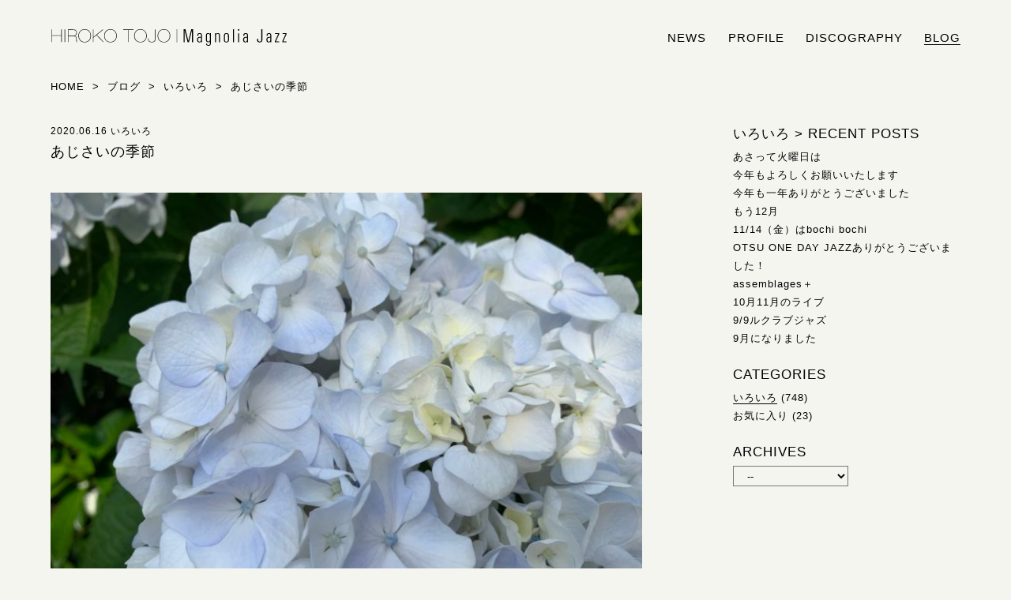

--- FILE ---
content_type: text/html; charset=UTF-8
request_url: https://magnolia-jazz.com/2020/06/post-1689/
body_size: 9513
content:
<!DOCTYPE html>
<!--[if lt IE 7]><html lang="ja" class="no-js lt-ie9 lt-ie8 lt-ie7"><![endif]-->
<!--[if IE 7]><html lang="ja" class="no-js lt-ie9 lt-ie8"><![endif]-->
<!--[if IE 8]><html lang="ja" class="no-js lt-ie9"><![endif]-->
<!--[if gt IE 8]><!--><html lang="ja" class="no-js"><!--<![endif]-->
<html lang="ja">
<head prefix="og: http://ogp.me/ns# fb: http://ogp.me/ns/fb# article: http://ogp.me/ns/article#">
<meta charset="utf-8">
<meta http-equiv="X-UA-Compatible" content="IE=edge">
<title>あじさいの季節  |  HIROKO TOJO | Magnolia Jazz | シンガー東條浩子オフィシャルサイト</title>
<meta name="description" content="シンガー東條浩子のオフィシャルサイトです。リリース情報やライブスケジュール、また日々の雑記などをブログにて発信しております。">
<meta name="viewport" content="initial-scale=1.0, maximum-scale=1, width=device-width">
<!-- OGP -->
<meta property="og:locale" content="ja_JP">
<meta property="og:type" content="article">
<meta name="description" content="シンガー東條浩子のオフィシャルサイトです。リリース情報やライブスケジュール、また日々の雑記などをブログにて発信しております。">
<meta property="og:title" content="あじさいの季節">
<meta property="og:url" content="https://magnolia-jazz.com/2020/06/post-1689/">
<meta property="og:site_name" content="HIROKO TOJO | Magnolia Jazz | シンガー東條浩子オフィシャルサイト">
<meta property="og:image" content="https://magnolia-jazz.com/jazz/wp-content/uploads/2014/12/141203_174748.jpg">
<!-- // OGP -->

<link rel="canonical" href="https://magnolia-jazz.com/2020/06/post-1689/">
<meta name="msapplication-TileColor" content="#000">
<meta name="msapplication-TileImage" content="https://magnolia-jazz.com/jazz/wp-content/themes/renewal_2018/images/favicons/mstile-144x144.png">
<link rel="shortcut icon" type="image/vnd.microsoft.icon" href="https://magnolia-jazz.com/jazz/wp-content/themes/renewal_2018/images/favicons/favicon.ico">
<link rel="icon" type="image/vnd.microsoft.icon" href="https://magnolia-jazz.com/jazz/wp-content/themes/renewal_2018/images/favicons/favicon.ico">
<link rel="apple-touch-icon" sizes="57x57" href="https://magnolia-jazz.com/jazz/wp-content/themes/renewal_2018/images/favicons/apple-touch-icon-57x57.png">
<link rel="apple-touch-icon" sizes="60x60" href="https://magnolia-jazz.com/jazz/wp-content/themes/renewal_2018/images/favicons/apple-touch-icon-60x60.png">
<link rel="apple-touch-icon" sizes="72x72" href="https://magnolia-jazz.com/jazz/wp-content/themes/renewal_2018/images/favicons/apple-touch-icon-72x72.png">
<link rel="apple-touch-icon" sizes="76x76" href="https://magnolia-jazz.com/jazz/wp-content/themes/renewal_2018/images/favicons/apple-touch-icon-76x76.png">
<link rel="apple-touch-icon" sizes="114x114" href="https://magnolia-jazz.com/jazz/wp-content/themes/renewal_2018/images/favicons/apple-touch-icon-114x114.png">
<link rel="apple-touch-icon" sizes="120x120" href="https://magnolia-jazz.com/jazz/wp-content/themes/renewal_2018/images/favicons/apple-touch-icon-120x120.png">
<link rel="apple-touch-icon" sizes="144x144" href="https://magnolia-jazz.com/jazz/wp-content/themes/renewal_2018/images/favicons/apple-touch-icon-144x144.png">
<link rel="apple-touch-icon" sizes="152x152" href="https://magnolia-jazz.com/jazz/wp-content/themes/renewal_2018/images/favicons/apple-touch-icon-152x152.png">
<link rel="apple-touch-icon" sizes="180x180" href="https://magnolia-jazz.com/jazz/wp-content/themes/renewal_2018/images/favicons/apple-touch-icon-180x180.png">
<link rel="icon" type="image/png" sizes="36x36" href="https://magnolia-jazz.com/jazz/wp-content/themes/renewal_2018/images/favicons/android-chrome-36x36.png">
<link rel="icon" type="image/png" sizes="48x48" href="https://magnolia-jazz.com/jazz/wp-content/themes/renewal_2018/images/favicons/android-chrome-48x48.png">
<link rel="icon" type="image/png" sizes="72x72" href="https://magnolia-jazz.com/jazz/wp-content/themes/renewal_2018/images/favicons/android-chrome-72x72.png">
<link rel="icon" type="image/png" sizes="96x96" href="https://magnolia-jazz.com/jazz/wp-content/themes/renewal_2018/images/favicons/android-chrome-96x96.png">
<link rel="icon" type="image/png" sizes="128x128" href="https://magnolia-jazz.com/jazz/wp-content/themes/renewal_2018/images/favicons/android-chrome-128x128.png">
<link rel="icon" type="image/png" sizes="144x144" href="https://magnolia-jazz.com/jazz/wp-content/themes/renewal_2018/images/favicons/android-chrome-144x144.png">
<link rel="icon" type="image/png" sizes="152x152" href="https://magnolia-jazz.com/jazz/wp-content/themes/renewal_2018/images/favicons/android-chrome-152x152.png">
<link rel="icon" type="image/png" sizes="192x192" href="https://magnolia-jazz.com/jazz/wp-content/themes/renewal_2018/images/favicons/android-chrome-192x192.png">
<link rel="icon" type="image/png" sizes="256x256" href="https://magnolia-jazz.com/jazz/wp-content/themes/renewal_2018/images/favicons/android-chrome-256x256.png">
<link rel="icon" type="image/png" sizes="384x384" href="https://magnolia-jazz.com/jazz/wp-content/themes/renewal_2018/images/favicons/android-chrome-384x384.png">
<link rel="icon" type="image/png" sizes="512x512" href="https://magnolia-jazz.com/jazz/wp-content/themes/renewal_2018/images/favicons/android-chrome-512x512.png">
<link rel="icon" type="image/png" sizes="32x32" href="https://magnolia-jazz.com/jazz/wp-content/themes/renewal_2018/images/favicons/icon-32x32.png">
<link rel="manifest" href="https://magnolia-jazz.com/jazz/wp-content/themes/renewal_2018/images/favicons/manifest.json">

<link rel="stylesheet" href="https://magnolia-jazz.com/jazz/wp-content/themes/renewal_2018/style.css" type="text/css" media="all">

<!--[if lt IE 9]>
<script src="https://oss.maxcdn.com/html5shiv/3.7.2/html5shiv.min.js"></script>
<script src="https://oss.maxcdn.com/respond/1.4.2/respond.min.js"></script>
<![endif]-->

<meta name='robots' content='max-image-preview:large' />
<link rel="alternate" title="oEmbed (JSON)" type="application/json+oembed" href="https://magnolia-jazz.com/wp-json/oembed/1.0/embed?url=https%3A%2F%2Fmagnolia-jazz.com%2F2020%2F06%2Fpost-1689%2F" />
<link rel="alternate" title="oEmbed (XML)" type="text/xml+oembed" href="https://magnolia-jazz.com/wp-json/oembed/1.0/embed?url=https%3A%2F%2Fmagnolia-jazz.com%2F2020%2F06%2Fpost-1689%2F&#038;format=xml" />
<style id='wp-img-auto-sizes-contain-inline-css' type='text/css'>
img:is([sizes=auto i],[sizes^="auto," i]){contain-intrinsic-size:3000px 1500px}
/*# sourceURL=wp-img-auto-sizes-contain-inline-css */
</style>
<style id='wp-block-library-inline-css' type='text/css'>
:root{--wp-block-synced-color:#7a00df;--wp-block-synced-color--rgb:122,0,223;--wp-bound-block-color:var(--wp-block-synced-color);--wp-editor-canvas-background:#ddd;--wp-admin-theme-color:#007cba;--wp-admin-theme-color--rgb:0,124,186;--wp-admin-theme-color-darker-10:#006ba1;--wp-admin-theme-color-darker-10--rgb:0,107,160.5;--wp-admin-theme-color-darker-20:#005a87;--wp-admin-theme-color-darker-20--rgb:0,90,135;--wp-admin-border-width-focus:2px}@media (min-resolution:192dpi){:root{--wp-admin-border-width-focus:1.5px}}.wp-element-button{cursor:pointer}:root .has-very-light-gray-background-color{background-color:#eee}:root .has-very-dark-gray-background-color{background-color:#313131}:root .has-very-light-gray-color{color:#eee}:root .has-very-dark-gray-color{color:#313131}:root .has-vivid-green-cyan-to-vivid-cyan-blue-gradient-background{background:linear-gradient(135deg,#00d084,#0693e3)}:root .has-purple-crush-gradient-background{background:linear-gradient(135deg,#34e2e4,#4721fb 50%,#ab1dfe)}:root .has-hazy-dawn-gradient-background{background:linear-gradient(135deg,#faaca8,#dad0ec)}:root .has-subdued-olive-gradient-background{background:linear-gradient(135deg,#fafae1,#67a671)}:root .has-atomic-cream-gradient-background{background:linear-gradient(135deg,#fdd79a,#004a59)}:root .has-nightshade-gradient-background{background:linear-gradient(135deg,#330968,#31cdcf)}:root .has-midnight-gradient-background{background:linear-gradient(135deg,#020381,#2874fc)}:root{--wp--preset--font-size--normal:16px;--wp--preset--font-size--huge:42px}.has-regular-font-size{font-size:1em}.has-larger-font-size{font-size:2.625em}.has-normal-font-size{font-size:var(--wp--preset--font-size--normal)}.has-huge-font-size{font-size:var(--wp--preset--font-size--huge)}.has-text-align-center{text-align:center}.has-text-align-left{text-align:left}.has-text-align-right{text-align:right}.has-fit-text{white-space:nowrap!important}#end-resizable-editor-section{display:none}.aligncenter{clear:both}.items-justified-left{justify-content:flex-start}.items-justified-center{justify-content:center}.items-justified-right{justify-content:flex-end}.items-justified-space-between{justify-content:space-between}.screen-reader-text{border:0;clip-path:inset(50%);height:1px;margin:-1px;overflow:hidden;padding:0;position:absolute;width:1px;word-wrap:normal!important}.screen-reader-text:focus{background-color:#ddd;clip-path:none;color:#444;display:block;font-size:1em;height:auto;left:5px;line-height:normal;padding:15px 23px 14px;text-decoration:none;top:5px;width:auto;z-index:100000}html :where(.has-border-color){border-style:solid}html :where([style*=border-top-color]){border-top-style:solid}html :where([style*=border-right-color]){border-right-style:solid}html :where([style*=border-bottom-color]){border-bottom-style:solid}html :where([style*=border-left-color]){border-left-style:solid}html :where([style*=border-width]){border-style:solid}html :where([style*=border-top-width]){border-top-style:solid}html :where([style*=border-right-width]){border-right-style:solid}html :where([style*=border-bottom-width]){border-bottom-style:solid}html :where([style*=border-left-width]){border-left-style:solid}html :where(img[class*=wp-image-]){height:auto;max-width:100%}:where(figure){margin:0 0 1em}html :where(.is-position-sticky){--wp-admin--admin-bar--position-offset:var(--wp-admin--admin-bar--height,0px)}@media screen and (max-width:600px){html :where(.is-position-sticky){--wp-admin--admin-bar--position-offset:0px}}

/*# sourceURL=wp-block-library-inline-css */
</style><style id='wp-block-image-inline-css' type='text/css'>
.wp-block-image>a,.wp-block-image>figure>a{display:inline-block}.wp-block-image img{box-sizing:border-box;height:auto;max-width:100%;vertical-align:bottom}@media not (prefers-reduced-motion){.wp-block-image img.hide{visibility:hidden}.wp-block-image img.show{animation:show-content-image .4s}}.wp-block-image[style*=border-radius] img,.wp-block-image[style*=border-radius]>a{border-radius:inherit}.wp-block-image.has-custom-border img{box-sizing:border-box}.wp-block-image.aligncenter{text-align:center}.wp-block-image.alignfull>a,.wp-block-image.alignwide>a{width:100%}.wp-block-image.alignfull img,.wp-block-image.alignwide img{height:auto;width:100%}.wp-block-image .aligncenter,.wp-block-image .alignleft,.wp-block-image .alignright,.wp-block-image.aligncenter,.wp-block-image.alignleft,.wp-block-image.alignright{display:table}.wp-block-image .aligncenter>figcaption,.wp-block-image .alignleft>figcaption,.wp-block-image .alignright>figcaption,.wp-block-image.aligncenter>figcaption,.wp-block-image.alignleft>figcaption,.wp-block-image.alignright>figcaption{caption-side:bottom;display:table-caption}.wp-block-image .alignleft{float:left;margin:.5em 1em .5em 0}.wp-block-image .alignright{float:right;margin:.5em 0 .5em 1em}.wp-block-image .aligncenter{margin-left:auto;margin-right:auto}.wp-block-image :where(figcaption){margin-bottom:1em;margin-top:.5em}.wp-block-image.is-style-circle-mask img{border-radius:9999px}@supports ((-webkit-mask-image:none) or (mask-image:none)) or (-webkit-mask-image:none){.wp-block-image.is-style-circle-mask img{border-radius:0;-webkit-mask-image:url('data:image/svg+xml;utf8,<svg viewBox="0 0 100 100" xmlns="http://www.w3.org/2000/svg"><circle cx="50" cy="50" r="50"/></svg>');mask-image:url('data:image/svg+xml;utf8,<svg viewBox="0 0 100 100" xmlns="http://www.w3.org/2000/svg"><circle cx="50" cy="50" r="50"/></svg>');mask-mode:alpha;-webkit-mask-position:center;mask-position:center;-webkit-mask-repeat:no-repeat;mask-repeat:no-repeat;-webkit-mask-size:contain;mask-size:contain}}:root :where(.wp-block-image.is-style-rounded img,.wp-block-image .is-style-rounded img){border-radius:9999px}.wp-block-image figure{margin:0}.wp-lightbox-container{display:flex;flex-direction:column;position:relative}.wp-lightbox-container img{cursor:zoom-in}.wp-lightbox-container img:hover+button{opacity:1}.wp-lightbox-container button{align-items:center;backdrop-filter:blur(16px) saturate(180%);background-color:#5a5a5a40;border:none;border-radius:4px;cursor:zoom-in;display:flex;height:20px;justify-content:center;opacity:0;padding:0;position:absolute;right:16px;text-align:center;top:16px;width:20px;z-index:100}@media not (prefers-reduced-motion){.wp-lightbox-container button{transition:opacity .2s ease}}.wp-lightbox-container button:focus-visible{outline:3px auto #5a5a5a40;outline:3px auto -webkit-focus-ring-color;outline-offset:3px}.wp-lightbox-container button:hover{cursor:pointer;opacity:1}.wp-lightbox-container button:focus{opacity:1}.wp-lightbox-container button:focus,.wp-lightbox-container button:hover,.wp-lightbox-container button:not(:hover):not(:active):not(.has-background){background-color:#5a5a5a40;border:none}.wp-lightbox-overlay{box-sizing:border-box;cursor:zoom-out;height:100vh;left:0;overflow:hidden;position:fixed;top:0;visibility:hidden;width:100%;z-index:100000}.wp-lightbox-overlay .close-button{align-items:center;cursor:pointer;display:flex;justify-content:center;min-height:40px;min-width:40px;padding:0;position:absolute;right:calc(env(safe-area-inset-right) + 16px);top:calc(env(safe-area-inset-top) + 16px);z-index:5000000}.wp-lightbox-overlay .close-button:focus,.wp-lightbox-overlay .close-button:hover,.wp-lightbox-overlay .close-button:not(:hover):not(:active):not(.has-background){background:none;border:none}.wp-lightbox-overlay .lightbox-image-container{height:var(--wp--lightbox-container-height);left:50%;overflow:hidden;position:absolute;top:50%;transform:translate(-50%,-50%);transform-origin:top left;width:var(--wp--lightbox-container-width);z-index:9999999999}.wp-lightbox-overlay .wp-block-image{align-items:center;box-sizing:border-box;display:flex;height:100%;justify-content:center;margin:0;position:relative;transform-origin:0 0;width:100%;z-index:3000000}.wp-lightbox-overlay .wp-block-image img{height:var(--wp--lightbox-image-height);min-height:var(--wp--lightbox-image-height);min-width:var(--wp--lightbox-image-width);width:var(--wp--lightbox-image-width)}.wp-lightbox-overlay .wp-block-image figcaption{display:none}.wp-lightbox-overlay button{background:none;border:none}.wp-lightbox-overlay .scrim{background-color:#fff;height:100%;opacity:.9;position:absolute;width:100%;z-index:2000000}.wp-lightbox-overlay.active{visibility:visible}@media not (prefers-reduced-motion){.wp-lightbox-overlay.active{animation:turn-on-visibility .25s both}.wp-lightbox-overlay.active img{animation:turn-on-visibility .35s both}.wp-lightbox-overlay.show-closing-animation:not(.active){animation:turn-off-visibility .35s both}.wp-lightbox-overlay.show-closing-animation:not(.active) img{animation:turn-off-visibility .25s both}.wp-lightbox-overlay.zoom.active{animation:none;opacity:1;visibility:visible}.wp-lightbox-overlay.zoom.active .lightbox-image-container{animation:lightbox-zoom-in .4s}.wp-lightbox-overlay.zoom.active .lightbox-image-container img{animation:none}.wp-lightbox-overlay.zoom.active .scrim{animation:turn-on-visibility .4s forwards}.wp-lightbox-overlay.zoom.show-closing-animation:not(.active){animation:none}.wp-lightbox-overlay.zoom.show-closing-animation:not(.active) .lightbox-image-container{animation:lightbox-zoom-out .4s}.wp-lightbox-overlay.zoom.show-closing-animation:not(.active) .lightbox-image-container img{animation:none}.wp-lightbox-overlay.zoom.show-closing-animation:not(.active) .scrim{animation:turn-off-visibility .4s forwards}}@keyframes show-content-image{0%{visibility:hidden}99%{visibility:hidden}to{visibility:visible}}@keyframes turn-on-visibility{0%{opacity:0}to{opacity:1}}@keyframes turn-off-visibility{0%{opacity:1;visibility:visible}99%{opacity:0;visibility:visible}to{opacity:0;visibility:hidden}}@keyframes lightbox-zoom-in{0%{transform:translate(calc((-100vw + var(--wp--lightbox-scrollbar-width))/2 + var(--wp--lightbox-initial-left-position)),calc(-50vh + var(--wp--lightbox-initial-top-position))) scale(var(--wp--lightbox-scale))}to{transform:translate(-50%,-50%) scale(1)}}@keyframes lightbox-zoom-out{0%{transform:translate(-50%,-50%) scale(1);visibility:visible}99%{visibility:visible}to{transform:translate(calc((-100vw + var(--wp--lightbox-scrollbar-width))/2 + var(--wp--lightbox-initial-left-position)),calc(-50vh + var(--wp--lightbox-initial-top-position))) scale(var(--wp--lightbox-scale));visibility:hidden}}
/*# sourceURL=https://magnolia-jazz.com/jazz/wp-includes/blocks/image/style.min.css */
</style>
<style id='global-styles-inline-css' type='text/css'>
:root{--wp--preset--aspect-ratio--square: 1;--wp--preset--aspect-ratio--4-3: 4/3;--wp--preset--aspect-ratio--3-4: 3/4;--wp--preset--aspect-ratio--3-2: 3/2;--wp--preset--aspect-ratio--2-3: 2/3;--wp--preset--aspect-ratio--16-9: 16/9;--wp--preset--aspect-ratio--9-16: 9/16;--wp--preset--color--black: #000000;--wp--preset--color--cyan-bluish-gray: #abb8c3;--wp--preset--color--white: #ffffff;--wp--preset--color--pale-pink: #f78da7;--wp--preset--color--vivid-red: #cf2e2e;--wp--preset--color--luminous-vivid-orange: #ff6900;--wp--preset--color--luminous-vivid-amber: #fcb900;--wp--preset--color--light-green-cyan: #7bdcb5;--wp--preset--color--vivid-green-cyan: #00d084;--wp--preset--color--pale-cyan-blue: #8ed1fc;--wp--preset--color--vivid-cyan-blue: #0693e3;--wp--preset--color--vivid-purple: #9b51e0;--wp--preset--gradient--vivid-cyan-blue-to-vivid-purple: linear-gradient(135deg,rgb(6,147,227) 0%,rgb(155,81,224) 100%);--wp--preset--gradient--light-green-cyan-to-vivid-green-cyan: linear-gradient(135deg,rgb(122,220,180) 0%,rgb(0,208,130) 100%);--wp--preset--gradient--luminous-vivid-amber-to-luminous-vivid-orange: linear-gradient(135deg,rgb(252,185,0) 0%,rgb(255,105,0) 100%);--wp--preset--gradient--luminous-vivid-orange-to-vivid-red: linear-gradient(135deg,rgb(255,105,0) 0%,rgb(207,46,46) 100%);--wp--preset--gradient--very-light-gray-to-cyan-bluish-gray: linear-gradient(135deg,rgb(238,238,238) 0%,rgb(169,184,195) 100%);--wp--preset--gradient--cool-to-warm-spectrum: linear-gradient(135deg,rgb(74,234,220) 0%,rgb(151,120,209) 20%,rgb(207,42,186) 40%,rgb(238,44,130) 60%,rgb(251,105,98) 80%,rgb(254,248,76) 100%);--wp--preset--gradient--blush-light-purple: linear-gradient(135deg,rgb(255,206,236) 0%,rgb(152,150,240) 100%);--wp--preset--gradient--blush-bordeaux: linear-gradient(135deg,rgb(254,205,165) 0%,rgb(254,45,45) 50%,rgb(107,0,62) 100%);--wp--preset--gradient--luminous-dusk: linear-gradient(135deg,rgb(255,203,112) 0%,rgb(199,81,192) 50%,rgb(65,88,208) 100%);--wp--preset--gradient--pale-ocean: linear-gradient(135deg,rgb(255,245,203) 0%,rgb(182,227,212) 50%,rgb(51,167,181) 100%);--wp--preset--gradient--electric-grass: linear-gradient(135deg,rgb(202,248,128) 0%,rgb(113,206,126) 100%);--wp--preset--gradient--midnight: linear-gradient(135deg,rgb(2,3,129) 0%,rgb(40,116,252) 100%);--wp--preset--font-size--small: 13px;--wp--preset--font-size--medium: 20px;--wp--preset--font-size--large: 36px;--wp--preset--font-size--x-large: 42px;--wp--preset--spacing--20: 0.44rem;--wp--preset--spacing--30: 0.67rem;--wp--preset--spacing--40: 1rem;--wp--preset--spacing--50: 1.5rem;--wp--preset--spacing--60: 2.25rem;--wp--preset--spacing--70: 3.38rem;--wp--preset--spacing--80: 5.06rem;--wp--preset--shadow--natural: 6px 6px 9px rgba(0, 0, 0, 0.2);--wp--preset--shadow--deep: 12px 12px 50px rgba(0, 0, 0, 0.4);--wp--preset--shadow--sharp: 6px 6px 0px rgba(0, 0, 0, 0.2);--wp--preset--shadow--outlined: 6px 6px 0px -3px rgb(255, 255, 255), 6px 6px rgb(0, 0, 0);--wp--preset--shadow--crisp: 6px 6px 0px rgb(0, 0, 0);}:where(.is-layout-flex){gap: 0.5em;}:where(.is-layout-grid){gap: 0.5em;}body .is-layout-flex{display: flex;}.is-layout-flex{flex-wrap: wrap;align-items: center;}.is-layout-flex > :is(*, div){margin: 0;}body .is-layout-grid{display: grid;}.is-layout-grid > :is(*, div){margin: 0;}:where(.wp-block-columns.is-layout-flex){gap: 2em;}:where(.wp-block-columns.is-layout-grid){gap: 2em;}:where(.wp-block-post-template.is-layout-flex){gap: 1.25em;}:where(.wp-block-post-template.is-layout-grid){gap: 1.25em;}.has-black-color{color: var(--wp--preset--color--black) !important;}.has-cyan-bluish-gray-color{color: var(--wp--preset--color--cyan-bluish-gray) !important;}.has-white-color{color: var(--wp--preset--color--white) !important;}.has-pale-pink-color{color: var(--wp--preset--color--pale-pink) !important;}.has-vivid-red-color{color: var(--wp--preset--color--vivid-red) !important;}.has-luminous-vivid-orange-color{color: var(--wp--preset--color--luminous-vivid-orange) !important;}.has-luminous-vivid-amber-color{color: var(--wp--preset--color--luminous-vivid-amber) !important;}.has-light-green-cyan-color{color: var(--wp--preset--color--light-green-cyan) !important;}.has-vivid-green-cyan-color{color: var(--wp--preset--color--vivid-green-cyan) !important;}.has-pale-cyan-blue-color{color: var(--wp--preset--color--pale-cyan-blue) !important;}.has-vivid-cyan-blue-color{color: var(--wp--preset--color--vivid-cyan-blue) !important;}.has-vivid-purple-color{color: var(--wp--preset--color--vivid-purple) !important;}.has-black-background-color{background-color: var(--wp--preset--color--black) !important;}.has-cyan-bluish-gray-background-color{background-color: var(--wp--preset--color--cyan-bluish-gray) !important;}.has-white-background-color{background-color: var(--wp--preset--color--white) !important;}.has-pale-pink-background-color{background-color: var(--wp--preset--color--pale-pink) !important;}.has-vivid-red-background-color{background-color: var(--wp--preset--color--vivid-red) !important;}.has-luminous-vivid-orange-background-color{background-color: var(--wp--preset--color--luminous-vivid-orange) !important;}.has-luminous-vivid-amber-background-color{background-color: var(--wp--preset--color--luminous-vivid-amber) !important;}.has-light-green-cyan-background-color{background-color: var(--wp--preset--color--light-green-cyan) !important;}.has-vivid-green-cyan-background-color{background-color: var(--wp--preset--color--vivid-green-cyan) !important;}.has-pale-cyan-blue-background-color{background-color: var(--wp--preset--color--pale-cyan-blue) !important;}.has-vivid-cyan-blue-background-color{background-color: var(--wp--preset--color--vivid-cyan-blue) !important;}.has-vivid-purple-background-color{background-color: var(--wp--preset--color--vivid-purple) !important;}.has-black-border-color{border-color: var(--wp--preset--color--black) !important;}.has-cyan-bluish-gray-border-color{border-color: var(--wp--preset--color--cyan-bluish-gray) !important;}.has-white-border-color{border-color: var(--wp--preset--color--white) !important;}.has-pale-pink-border-color{border-color: var(--wp--preset--color--pale-pink) !important;}.has-vivid-red-border-color{border-color: var(--wp--preset--color--vivid-red) !important;}.has-luminous-vivid-orange-border-color{border-color: var(--wp--preset--color--luminous-vivid-orange) !important;}.has-luminous-vivid-amber-border-color{border-color: var(--wp--preset--color--luminous-vivid-amber) !important;}.has-light-green-cyan-border-color{border-color: var(--wp--preset--color--light-green-cyan) !important;}.has-vivid-green-cyan-border-color{border-color: var(--wp--preset--color--vivid-green-cyan) !important;}.has-pale-cyan-blue-border-color{border-color: var(--wp--preset--color--pale-cyan-blue) !important;}.has-vivid-cyan-blue-border-color{border-color: var(--wp--preset--color--vivid-cyan-blue) !important;}.has-vivid-purple-border-color{border-color: var(--wp--preset--color--vivid-purple) !important;}.has-vivid-cyan-blue-to-vivid-purple-gradient-background{background: var(--wp--preset--gradient--vivid-cyan-blue-to-vivid-purple) !important;}.has-light-green-cyan-to-vivid-green-cyan-gradient-background{background: var(--wp--preset--gradient--light-green-cyan-to-vivid-green-cyan) !important;}.has-luminous-vivid-amber-to-luminous-vivid-orange-gradient-background{background: var(--wp--preset--gradient--luminous-vivid-amber-to-luminous-vivid-orange) !important;}.has-luminous-vivid-orange-to-vivid-red-gradient-background{background: var(--wp--preset--gradient--luminous-vivid-orange-to-vivid-red) !important;}.has-very-light-gray-to-cyan-bluish-gray-gradient-background{background: var(--wp--preset--gradient--very-light-gray-to-cyan-bluish-gray) !important;}.has-cool-to-warm-spectrum-gradient-background{background: var(--wp--preset--gradient--cool-to-warm-spectrum) !important;}.has-blush-light-purple-gradient-background{background: var(--wp--preset--gradient--blush-light-purple) !important;}.has-blush-bordeaux-gradient-background{background: var(--wp--preset--gradient--blush-bordeaux) !important;}.has-luminous-dusk-gradient-background{background: var(--wp--preset--gradient--luminous-dusk) !important;}.has-pale-ocean-gradient-background{background: var(--wp--preset--gradient--pale-ocean) !important;}.has-electric-grass-gradient-background{background: var(--wp--preset--gradient--electric-grass) !important;}.has-midnight-gradient-background{background: var(--wp--preset--gradient--midnight) !important;}.has-small-font-size{font-size: var(--wp--preset--font-size--small) !important;}.has-medium-font-size{font-size: var(--wp--preset--font-size--medium) !important;}.has-large-font-size{font-size: var(--wp--preset--font-size--large) !important;}.has-x-large-font-size{font-size: var(--wp--preset--font-size--x-large) !important;}
/*# sourceURL=global-styles-inline-css */
</style>

<style id='classic-theme-styles-inline-css' type='text/css'>
/*! This file is auto-generated */
.wp-block-button__link{color:#fff;background-color:#32373c;border-radius:9999px;box-shadow:none;text-decoration:none;padding:calc(.667em + 2px) calc(1.333em + 2px);font-size:1.125em}.wp-block-file__button{background:#32373c;color:#fff;text-decoration:none}
/*# sourceURL=/wp-includes/css/classic-themes.min.css */
</style>
<link rel='stylesheet' id='fonts-css' href='https://magnolia-jazz.com/jazz/wp-content/themes/renewal_2018/css/fonts.css' type='text/css' media='all' />
<script type="text/javascript" src="https://magnolia-jazz.com/jazz/wp-includes/js/jquery/jquery.min.js" id="jquery-core-js"></script>
<script type="text/javascript" src="https://magnolia-jazz.com/jazz/wp-includes/js/jquery/jquery-migrate.min.js" id="jquery-migrate-js"></script>
<script type="text/javascript" src="https://magnolia-jazz.com/jazz/wp-content/themes/renewal_2018/js/common.js" id="theme_common-js"></script>
<script type="text/javascript" src="https://magnolia-jazz.com/jazz/wp-content/themes/renewal_2018/js/single.js" id="single-js"></script>
<link rel="https://api.w.org/" href="https://magnolia-jazz.com/wp-json/" /><link rel="alternate" title="JSON" type="application/json" href="https://magnolia-jazz.com/wp-json/wp/v2/posts/1689" /><link rel='shortlink' href='https://magnolia-jazz.com/?p=1689' />

</head>

<body>
<div id="wrapper">
<!-- header -->
<header id="header">
<div class="header_inner clearfix">
<div id="header-form">
<h1><a href="https://magnolia-jazz.com/">HIROKO TOJO | Magnolia Jazz | シンガー東條浩子オフィシャルサイト</a></h1>
<p class="header-description">シンガー東條浩子のオフィシャルサイトです。リリース情報やライブスケジュール、また日々の雑記などをブログにて発信しております。</p>
</div>
<div id="menu_wrap">
<ul id="menu">
<li class="nav_news"><a href="https://magnolia-jazz.com/category/news/" alt="お知らせ">news</a></li>
<li class="nav_profile"><a href="https://magnolia-jazz.com/#l1" alt="プロフィール">profile</a></li>
<li class="nav_discography"><a href="https://magnolia-jazz.com/#l2" alt="リリース情報">discography</a></li>
<li class="nav_blog navi_current"><a href="https://magnolia-jazz.com/category/blog/" alt="ブログ">blog</a></li>
</ul>
</div>
</div>
</header>
<!-- // header --> 
<div class="page">
<div class="inner clearfix">

<nav>
<ol itemscope itemtype="http://schema.org/BreadcrumbList" class="breadcrumb-lists" >
<li itemprop="itemListElement" itemscope itemtype="http://schema.org/ListItem"><a itemprop="item" href="https://magnolia-jazz.com/"><span itemprop="name">Home</span></a><meta itemprop="position" content="1"></li>
&nbsp;&gt;&nbsp;
<li itemprop="itemListElement" itemscope itemtype="http://schema.org/ListItem"><a itemprop="item" href="https://magnolia-jazz.com/category/blog/"><span itemprop="name">ブログ</span></a><meta itemprop="position" content="2"></li>
&nbsp;&gt;&nbsp;
<li itemprop="itemListElement" itemscope itemtype="http://schema.org/ListItem"><a itemprop="item" href="https://magnolia-jazz.com/category/blog/etc/"><span itemprop="name">いろいろ</span></a><meta itemprop="position" content="3"></li>
&nbsp;&gt;&nbsp;
<li itemprop="itemListElement" itemscope itemtype="http://schema.org/ListItem"><span itemprop="name">あじさいの季節</span><meta itemprop="position" content="4"></li>
</ol>
</nav>

<article class="separate_articles separate_blog">

<div class="article_wrap clearfix">

<div class="main_wrap post_blog post_contents">
<ul class="post_data ttf_u">
<li>2020.06.16</li>
<li>いろいろ</li>
</ul>
<h2 class="mg2em">あじさいの季節</h2>

<figure class="wp-block-image size-large"><img fetchpriority="high" decoding="async" width="780" height="585" src="https://magnolia-jazz.com/jazz/wp-content/uploads/2020/06/290C6236-FE68-41AE-9D34-236DEB30E403-780x585.jpeg" alt="" class="wp-image-1688"/><figcaption>あじさいの季節。<br>梅雨ぞらにはえます。</figcaption></figure>
</div>
</div>

</article>

<aside class="aside_articles aside_blog">

<div class="side_wrap post_blog_side">
<div class="side_inner">
<div class="news_index">
<h3 class="ttf_u">いろいろ<span class="index_arrow">&nbsp;&gt; </span>RECENT&nbsp;POSTS</h3><ul class="sidemenu_list">
	<li class="post_title"><a href="https://magnolia-jazz.com/2026/01/post-3367/" alt="あさって火曜日は">あさって火曜日は</a></li>
	<li class="post_title"><a href="https://magnolia-jazz.com/2026/01/post-3362/" alt="今年もよろしくお願いいたします">今年もよろしくお願いいたします</a></li>
	<li class="post_title"><a href="https://magnolia-jazz.com/2025/12/post-3357/" alt="今年も一年ありがとうございました">今年も一年ありがとうございました</a></li>
	<li class="post_title"><a href="https://magnolia-jazz.com/2025/12/post-3347/" alt="もう12月">もう12月</a></li>
	<li class="post_title"><a href="https://magnolia-jazz.com/2025/11/post-3313/" alt="11/14（金）はbochi bochi">11/14（金）はbochi bochi</a></li>
	<li class="post_title"><a href="https://magnolia-jazz.com/2025/11/post-3304/" alt="OTSU ONE DAY JAZZありがとうございました！">OTSU ONE DAY JAZZありがとうございました！</a></li>
	<li class="post_title"><a href="https://magnolia-jazz.com/2025/10/post-3301/" alt="assemblages＋">assemblages＋</a></li>
	<li class="post_title"><a href="https://magnolia-jazz.com/2025/10/post-3292/" alt="10月11月のライブ">10月11月のライブ</a></li>
	<li class="post_title"><a href="https://magnolia-jazz.com/2025/09/post-3279/" alt="9/9ルクラブジャズ">9/9ルクラブジャズ</a></li>
	<li class="post_title"><a href="https://magnolia-jazz.com/2025/09/post-3277/" alt="9月になりました">9月になりました</a></li>
</ul>
</div><!-- / .news_index -->

<div class="categories_index">
<h3>CATEGORIES</h3>
<ul class="sidemenu_list ttf_u">
	<li class="cat-item cat-item-4 current-cat"><a aria-current="page" href="https://magnolia-jazz.com/category/blog/etc/">いろいろ</a> (748)
</li>
	<li class="cat-item cat-item-3"><a href="https://magnolia-jazz.com/category/blog/favorite/">お気に入り</a> (23)
</li>
</ul>
</div><!-- / .categories_index -->

<div class="archives_index">
<h3>ARCHIVES</h3>
<select name="archive-dropdown" onchange='document.location.href=this.options[this.selectedIndex].value;'>
  <option value="">--</option>
  	<option value='https://magnolia-jazz.com/date/2026/01/'> 2026年1月 &nbsp;(3)</option>
	<option value='https://magnolia-jazz.com/date/2025/12/'> 2025年12月 &nbsp;(4)</option>
	<option value='https://magnolia-jazz.com/date/2025/11/'> 2025年11月 &nbsp;(2)</option>
	<option value='https://magnolia-jazz.com/date/2025/10/'> 2025年10月 &nbsp;(3)</option>
	<option value='https://magnolia-jazz.com/date/2025/09/'> 2025年9月 &nbsp;(2)</option>
	<option value='https://magnolia-jazz.com/date/2025/08/'> 2025年8月 &nbsp;(3)</option>
	<option value='https://magnolia-jazz.com/date/2025/07/'> 2025年7月 &nbsp;(3)</option>
	<option value='https://magnolia-jazz.com/date/2025/06/'> 2025年6月 &nbsp;(4)</option>
	<option value='https://magnolia-jazz.com/date/2025/05/'> 2025年5月 &nbsp;(8)</option>
	<option value='https://magnolia-jazz.com/date/2025/04/'> 2025年4月 &nbsp;(3)</option>
	<option value='https://magnolia-jazz.com/date/2025/03/'> 2025年3月 &nbsp;(5)</option>
	<option value='https://magnolia-jazz.com/date/2025/02/'> 2025年2月 &nbsp;(5)</option>
	<option value='https://magnolia-jazz.com/date/2025/01/'> 2025年1月 &nbsp;(3)</option>
	<option value='https://magnolia-jazz.com/date/2024/12/'> 2024年12月 &nbsp;(6)</option>
	<option value='https://magnolia-jazz.com/date/2024/11/'> 2024年11月 &nbsp;(2)</option>
	<option value='https://magnolia-jazz.com/date/2024/10/'> 2024年10月 &nbsp;(3)</option>
	<option value='https://magnolia-jazz.com/date/2024/09/'> 2024年9月 &nbsp;(6)</option>
	<option value='https://magnolia-jazz.com/date/2024/08/'> 2024年8月 &nbsp;(3)</option>
	<option value='https://magnolia-jazz.com/date/2024/07/'> 2024年7月 &nbsp;(4)</option>
	<option value='https://magnolia-jazz.com/date/2024/06/'> 2024年6月 &nbsp;(7)</option>
	<option value='https://magnolia-jazz.com/date/2024/05/'> 2024年5月 &nbsp;(5)</option>
	<option value='https://magnolia-jazz.com/date/2024/04/'> 2024年4月 &nbsp;(6)</option>
	<option value='https://magnolia-jazz.com/date/2024/03/'> 2024年3月 &nbsp;(5)</option>
	<option value='https://magnolia-jazz.com/date/2024/02/'> 2024年2月 &nbsp;(7)</option>
	<option value='https://magnolia-jazz.com/date/2024/01/'> 2024年1月 &nbsp;(2)</option>
	<option value='https://magnolia-jazz.com/date/2023/12/'> 2023年12月 &nbsp;(6)</option>
	<option value='https://magnolia-jazz.com/date/2023/11/'> 2023年11月 &nbsp;(9)</option>
	<option value='https://magnolia-jazz.com/date/2023/10/'> 2023年10月 &nbsp;(5)</option>
	<option value='https://magnolia-jazz.com/date/2023/09/'> 2023年9月 &nbsp;(6)</option>
	<option value='https://magnolia-jazz.com/date/2023/08/'> 2023年8月 &nbsp;(4)</option>
	<option value='https://magnolia-jazz.com/date/2023/07/'> 2023年7月 &nbsp;(9)</option>
	<option value='https://magnolia-jazz.com/date/2023/06/'> 2023年6月 &nbsp;(12)</option>
	<option value='https://magnolia-jazz.com/date/2023/05/'> 2023年5月 &nbsp;(10)</option>
	<option value='https://magnolia-jazz.com/date/2023/04/'> 2023年4月 &nbsp;(12)</option>
	<option value='https://magnolia-jazz.com/date/2023/03/'> 2023年3月 &nbsp;(14)</option>
	<option value='https://magnolia-jazz.com/date/2023/02/'> 2023年2月 &nbsp;(8)</option>
	<option value='https://magnolia-jazz.com/date/2023/01/'> 2023年1月 &nbsp;(10)</option>
	<option value='https://magnolia-jazz.com/date/2022/12/'> 2022年12月 &nbsp;(6)</option>
	<option value='https://magnolia-jazz.com/date/2022/11/'> 2022年11月 &nbsp;(9)</option>
	<option value='https://magnolia-jazz.com/date/2022/10/'> 2022年10月 &nbsp;(7)</option>
	<option value='https://magnolia-jazz.com/date/2022/09/'> 2022年9月 &nbsp;(8)</option>
	<option value='https://magnolia-jazz.com/date/2022/08/'> 2022年8月 &nbsp;(2)</option>
	<option value='https://magnolia-jazz.com/date/2022/07/'> 2022年7月 &nbsp;(3)</option>
	<option value='https://magnolia-jazz.com/date/2022/06/'> 2022年6月 &nbsp;(9)</option>
	<option value='https://magnolia-jazz.com/date/2022/05/'> 2022年5月 &nbsp;(5)</option>
	<option value='https://magnolia-jazz.com/date/2022/04/'> 2022年4月 &nbsp;(6)</option>
	<option value='https://magnolia-jazz.com/date/2022/03/'> 2022年3月 &nbsp;(8)</option>
	<option value='https://magnolia-jazz.com/date/2022/02/'> 2022年2月 &nbsp;(4)</option>
	<option value='https://magnolia-jazz.com/date/2022/01/'> 2022年1月 &nbsp;(7)</option>
	<option value='https://magnolia-jazz.com/date/2021/12/'> 2021年12月 &nbsp;(10)</option>
	<option value='https://magnolia-jazz.com/date/2021/11/'> 2021年11月 &nbsp;(7)</option>
	<option value='https://magnolia-jazz.com/date/2021/10/'> 2021年10月 &nbsp;(5)</option>
	<option value='https://magnolia-jazz.com/date/2021/09/'> 2021年9月 &nbsp;(9)</option>
	<option value='https://magnolia-jazz.com/date/2021/08/'> 2021年8月 &nbsp;(11)</option>
	<option value='https://magnolia-jazz.com/date/2021/07/'> 2021年7月 &nbsp;(2)</option>
	<option value='https://magnolia-jazz.com/date/2021/06/'> 2021年6月 &nbsp;(6)</option>
	<option value='https://magnolia-jazz.com/date/2021/05/'> 2021年5月 &nbsp;(6)</option>
	<option value='https://magnolia-jazz.com/date/2021/04/'> 2021年4月 &nbsp;(6)</option>
	<option value='https://magnolia-jazz.com/date/2021/03/'> 2021年3月 &nbsp;(4)</option>
	<option value='https://magnolia-jazz.com/date/2021/02/'> 2021年2月 &nbsp;(6)</option>
	<option value='https://magnolia-jazz.com/date/2021/01/'> 2021年1月 &nbsp;(2)</option>
	<option value='https://magnolia-jazz.com/date/2020/12/'> 2020年12月 &nbsp;(10)</option>
	<option value='https://magnolia-jazz.com/date/2020/11/'> 2020年11月 &nbsp;(2)</option>
	<option value='https://magnolia-jazz.com/date/2020/10/'> 2020年10月 &nbsp;(3)</option>
	<option value='https://magnolia-jazz.com/date/2020/09/'> 2020年9月 &nbsp;(3)</option>
	<option value='https://magnolia-jazz.com/date/2020/08/'> 2020年8月 &nbsp;(4)</option>
	<option value='https://magnolia-jazz.com/date/2020/07/'> 2020年7月 &nbsp;(4)</option>
	<option value='https://magnolia-jazz.com/date/2020/06/'> 2020年6月 &nbsp;(9)</option>
	<option value='https://magnolia-jazz.com/date/2020/05/'> 2020年5月 &nbsp;(11)</option>
	<option value='https://magnolia-jazz.com/date/2020/04/'> 2020年4月 &nbsp;(7)</option>
	<option value='https://magnolia-jazz.com/date/2020/03/'> 2020年3月 &nbsp;(10)</option>
	<option value='https://magnolia-jazz.com/date/2020/02/'> 2020年2月 &nbsp;(7)</option>
	<option value='https://magnolia-jazz.com/date/2020/01/'> 2020年1月 &nbsp;(6)</option>
	<option value='https://magnolia-jazz.com/date/2019/12/'> 2019年12月 &nbsp;(12)</option>
	<option value='https://magnolia-jazz.com/date/2019/11/'> 2019年11月 &nbsp;(7)</option>
	<option value='https://magnolia-jazz.com/date/2019/10/'> 2019年10月 &nbsp;(9)</option>
	<option value='https://magnolia-jazz.com/date/2019/09/'> 2019年9月 &nbsp;(10)</option>
	<option value='https://magnolia-jazz.com/date/2019/08/'> 2019年8月 &nbsp;(12)</option>
	<option value='https://magnolia-jazz.com/date/2019/07/'> 2019年7月 &nbsp;(13)</option>
	<option value='https://magnolia-jazz.com/date/2019/06/'> 2019年6月 &nbsp;(8)</option>
	<option value='https://magnolia-jazz.com/date/2019/05/'> 2019年5月 &nbsp;(13)</option>
	<option value='https://magnolia-jazz.com/date/2019/04/'> 2019年4月 &nbsp;(15)</option>
	<option value='https://magnolia-jazz.com/date/2019/03/'> 2019年3月 &nbsp;(17)</option>
	<option value='https://magnolia-jazz.com/date/2019/02/'> 2019年2月 &nbsp;(15)</option>
	<option value='https://magnolia-jazz.com/date/2019/01/'> 2019年1月 &nbsp;(12)</option>
	<option value='https://magnolia-jazz.com/date/2018/12/'> 2018年12月 &nbsp;(13)</option>
	<option value='https://magnolia-jazz.com/date/2018/11/'> 2018年11月 &nbsp;(12)</option>
	<option value='https://magnolia-jazz.com/date/2018/10/'> 2018年10月 &nbsp;(17)</option>
	<option value='https://magnolia-jazz.com/date/2018/09/'> 2018年9月 &nbsp;(11)</option>
	<option value='https://magnolia-jazz.com/date/2018/08/'> 2018年8月 &nbsp;(12)</option>
	<option value='https://magnolia-jazz.com/date/2018/07/'> 2018年7月 &nbsp;(5)</option>
	<option value='https://magnolia-jazz.com/date/2018/06/'> 2018年6月 &nbsp;(12)</option>
	<option value='https://magnolia-jazz.com/date/2018/04/'> 2018年4月 &nbsp;(2)</option>
	<option value='https://magnolia-jazz.com/date/2018/03/'> 2018年3月 &nbsp;(5)</option>
	<option value='https://magnolia-jazz.com/date/2017/10/'> 2017年10月 &nbsp;(1)</option>
	<option value='https://magnolia-jazz.com/date/2017/09/'> 2017年9月 &nbsp;(6)</option>
	<option value='https://magnolia-jazz.com/date/2017/08/'> 2017年8月 &nbsp;(9)</option>
	<option value='https://magnolia-jazz.com/date/2017/07/'> 2017年7月 &nbsp;(3)</option>
	<option value='https://magnolia-jazz.com/date/2017/06/'> 2017年6月 &nbsp;(3)</option>
	<option value='https://magnolia-jazz.com/date/2017/05/'> 2017年5月 &nbsp;(6)</option>
	<option value='https://magnolia-jazz.com/date/2017/04/'> 2017年4月 &nbsp;(7)</option>
	<option value='https://magnolia-jazz.com/date/2017/03/'> 2017年3月 &nbsp;(4)</option>
	<option value='https://magnolia-jazz.com/date/2017/02/'> 2017年2月 &nbsp;(2)</option>
	<option value='https://magnolia-jazz.com/date/2017/01/'> 2017年1月 &nbsp;(6)</option>
	<option value='https://magnolia-jazz.com/date/2016/12/'> 2016年12月 &nbsp;(10)</option>
	<option value='https://magnolia-jazz.com/date/2016/11/'> 2016年11月 &nbsp;(4)</option>
	<option value='https://magnolia-jazz.com/date/2016/10/'> 2016年10月 &nbsp;(6)</option>
	<option value='https://magnolia-jazz.com/date/2016/09/'> 2016年9月 &nbsp;(1)</option>
	<option value='https://magnolia-jazz.com/date/2016/08/'> 2016年8月 &nbsp;(6)</option>
	<option value='https://magnolia-jazz.com/date/2016/07/'> 2016年7月 &nbsp;(2)</option>
	<option value='https://magnolia-jazz.com/date/2016/06/'> 2016年6月 &nbsp;(5)</option>
	<option value='https://magnolia-jazz.com/date/2016/05/'> 2016年5月 &nbsp;(4)</option>
	<option value='https://magnolia-jazz.com/date/2016/04/'> 2016年4月 &nbsp;(7)</option>
	<option value='https://magnolia-jazz.com/date/2016/03/'> 2016年3月 &nbsp;(6)</option>
	<option value='https://magnolia-jazz.com/date/2016/02/'> 2016年2月 &nbsp;(9)</option>
	<option value='https://magnolia-jazz.com/date/2016/01/'> 2016年1月 &nbsp;(4)</option>
	<option value='https://magnolia-jazz.com/date/2015/12/'> 2015年12月 &nbsp;(8)</option>
	<option value='https://magnolia-jazz.com/date/2015/11/'> 2015年11月 &nbsp;(8)</option>
	<option value='https://magnolia-jazz.com/date/2015/10/'> 2015年10月 &nbsp;(5)</option>
	<option value='https://magnolia-jazz.com/date/2015/09/'> 2015年9月 &nbsp;(6)</option>
	<option value='https://magnolia-jazz.com/date/2015/08/'> 2015年8月 &nbsp;(6)</option>
	<option value='https://magnolia-jazz.com/date/2015/07/'> 2015年7月 &nbsp;(7)</option>
	<option value='https://magnolia-jazz.com/date/2015/06/'> 2015年6月 &nbsp;(6)</option>
	<option value='https://magnolia-jazz.com/date/2015/05/'> 2015年5月 &nbsp;(12)</option>
	<option value='https://magnolia-jazz.com/date/2015/04/'> 2015年4月 &nbsp;(13)</option>
	<option value='https://magnolia-jazz.com/date/2015/03/'> 2015年3月 &nbsp;(18)</option>
	<option value='https://magnolia-jazz.com/date/2015/02/'> 2015年2月 &nbsp;(12)</option>
	<option value='https://magnolia-jazz.com/date/2015/01/'> 2015年1月 &nbsp;(16)</option>
	<option value='https://magnolia-jazz.com/date/2014/12/'> 2014年12月 &nbsp;(25)</option>
</select>
</div><!-- / .archives_index --></div>
</div>

</aside>

</div><!-- / .inner -->
</div><!-- / .page -->

<footer id="footer">
<p class="btn_top" alt="PAGE TOP">^</p>

<div class="footer_inner clearfix">
<div class="footer-form">
<div class="copyright">
&copy;&nbsp;2026&nbsp;HIROKO TOJO | Magnolia Jazz</div>
</div>
</div>
</footer><!-- / #footer -->
</div><!-- / #wrapper -->

<script type="speculationrules">
{"prefetch":[{"source":"document","where":{"and":[{"href_matches":"/*"},{"not":{"href_matches":["/jazz/wp-*.php","/jazz/wp-admin/*","/jazz/wp-content/uploads/*","/jazz/wp-content/*","/jazz/wp-content/plugins/*","/jazz/wp-content/themes/renewal_2018/*","/*\\?(.+)"]}},{"not":{"selector_matches":"a[rel~=\"nofollow\"]"}},{"not":{"selector_matches":".no-prefetch, .no-prefetch a"}}]},"eagerness":"conservative"}]}
</script>


</body>
</html>

--- FILE ---
content_type: text/css
request_url: https://magnolia-jazz.com/jazz/wp-content/themes/renewal_2018/css/fonts.css
body_size: 824
content:
@import url('https://fonts.googleapis.com/css?family=Inconsolata|Raleway:400,500,600|Petit+Formal+Script|Unica+One');

@font-face {
    font-family: '4icons';
    src: url('../fonts/icons/4icons.eot?txnl9f');
    src: url('../fonts/icons/4icons.eot?txnl9f#iefix') format('embedded-opentype'),
         url('../fonts/icons/4icons.ttf?txnl9f') format('truetype'),
         url('../fonts/icons/4icons.woff?txnl9f') format('woff'),
         url('../fonts/icons/4icons.svg?txnl9f#4icons') format('svg');
    font-weight: normal;
    font-style: normal;
}

[class^="icon-"], [class*=" icon-"] {
    /* use !important to prevent issues with browser extensions that change fonts */
    font-family: '4icons' !important;
    speak: none;
    font-style: normal;
    font-weight: normal;
    font-variant: normal;
    text-transform: none;
    line-height: 1;

    /* Better Font Rendering =========== */
    -webkit-font-smoothing: antialiased;
    -moz-osx-font-smoothing: grayscale;
}

.icon-spinner2:before {
  content: "\e97b";
}
.icon-radio-checked2:before {
  content: "\ea55";
}
.icon-radio-unchecked:before {
  content: "\ea56";
}
.icon-checkbox-checked:before {
  content: "\e925";
}
.icon-checkbox-unchecked:before {
  content: "\e926";
}
.icon-quill:before {
  content: "\e904";
}
.icon-pencil:before {
  content: "\e905";
}
.icon-price-tag:before {
  content: "\e906";
}
.icon-stack:before {
  content: "\e907";
}
.icon-folder-open:before {
  content: "\e908";
}
.icon-quotes-left:before {
  content: "\e909";
}
.icon-quotes-right:before {
  content: "\e90a";
}
.icon-circle-up:before {
  content: "\ea41";
}
.icon-circle-left:before {
  content: "\e90c";
}
.icon-circle-down:before {
  content: "\ea43";
}
.icon-circle-right:before {
  content: "\e90b";
}
.icon-circle-up2:before {
  content: "\ea42";
}
.icon-circle-right2:before {
  content: "\e90d";
}
.icon-circle-down2:before {
  content: "\ea44";
}
.icon-circle-left2:before {
  content: "\e90e";
}
.icon-cross:before {
  content: "\e90f";
}
.icon-checkmark:before {
  content: "\e910";
}
.icon-map:before {
  content: "\e911";
}
.icon-map2:before {
  content: "\e912";
}
.icon-location:before {
  content: "\e900";
}
.icon-reservation:before {
  content: "\e903";
}
.icon-bubbles:before {
  content: "\e913";
}
.icon-tree:before {
  content: "\e914";
}
.icon-search:before {
  content: "\e915";
}
.icon-link:before {
  content: "\e916";
}
.icon-share:before {
  content: "\e917";
}
.icon-new-tab:before {
  content: "\ea7e";
}
.icon-mail4:before {
  content: "\e918";
}
.icon-phone:before {
  content: "\e942";
}
.icon-calendar:before {
  content: "\e953";
}
.icon-envelop:before {
  content: "\e919";
}
.icon-mail42:before {
  content: "\e922";
}
.icon-cart:before {
  content: "\e91a";
}
.icon-printer:before {
  content: "\e91b";
}
.icon-rss:before {
  content: "\e91c";
}
.icon-share2:before {
  content: "\e91d";
}
.icon-line:before {
  content: "\e901";
}
.icon-facebook:before {
  content: "\e91e";
}
.icon-facebook2:before {
  content: "\e902";
}
.icon-instagram:before {
  content: "\ea92";
}
.icon-twitter:before {
  content: "\e91f";
}
.icon-youtube:before {
  content: "\e921";
}
.icon-vimeo:before {
  content: "\e923";
}